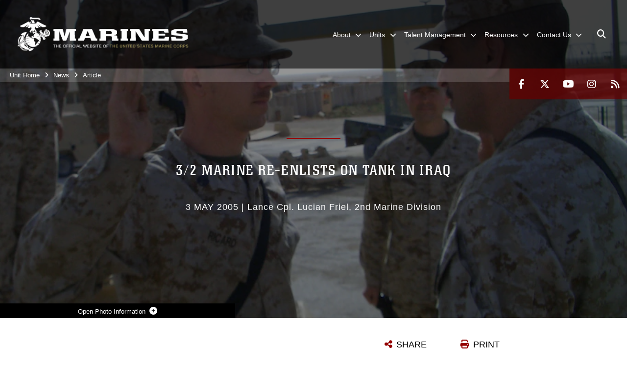

--- FILE ---
content_type: text/html; charset=utf-8
request_url: https://www.2ndmardiv.marines.mil/News/Article/Article/514648/32-marine-re-enlists-on-tank-in-iraq/
body_size: 14616
content:
<!DOCTYPE html>
<html  lang="en-US">
<head id="Head"><meta content="text/html; charset=UTF-8" http-equiv="Content-Type" />
<meta name="REVISIT-AFTER" content="1 DAYS" />
<meta name="RATING" content="GENERAL" />
<meta name="RESOURCE-TYPE" content="DOCUMENT" />
<meta content="text/javascript" http-equiv="Content-Script-Type" />
<meta content="text/css" http-equiv="Content-Style-Type" />
<title>
	3/2 Marine re-enlists on tank in Iraq > 2nd Marine Division > Article
</title><meta id="MetaDescription" name="description" content="&quot;When a Marine reenlists, your officers are pretty lenient when it comes to where you want to have the ceremony,&quot; explained SSgt. Benjamin Ricard, the battalion training chief for 3rd Battalion, 2d Marine Regiment.The Cartersville, Ga., native reenlisted, " /><meta id="MetaRobots" name="robots" content="INDEX, FOLLOW" /><link href="/Resources/Shared/stylesheets/dnndefault/7.0.0/default.css?cdv=2991" type="text/css" rel="stylesheet"/><link href="/DesktopModules/ArticleCSViewArticle/module.css?cdv=2991" type="text/css" rel="stylesheet"/><link href="/Desktopmodules/SharedLibrary/ValidatedPlugins/slick-carousel/slick/slick.css?cdv=2991" type="text/css" rel="stylesheet"/><link href="/Portals/_default/skins/marinestheme/skin.css?cdv=2991" type="text/css" rel="stylesheet"/><link href="/Portals/47/portal.css?cdv=2991" type="text/css" rel="stylesheet"/><link href="/Desktopmodules/SharedLibrary/Plugins/Skin/SkipNav/css/skipnav.css?cdv=2991" type="text/css" rel="stylesheet"/><link href="/DesktopModules/SharedLibrary/ValidatedPlugins/aos/aos.css?cdv=2991" type="text/css" rel="stylesheet"/><link href="/Desktopmodules/SharedLibrary/Plugins/carouFredSel/base.css?cdv=2991" type="text/css" rel="stylesheet"/><link href="/Desktopmodules/SharedLibrary/Plugins/MediaElement4.2.9/mediaelementplayer.css?cdv=2991" type="text/css" rel="stylesheet"/><link href="/Desktopmodules/SharedLibrary/Plugins/ColorBox/colorbox.css?cdv=2991" type="text/css" rel="stylesheet"/><link href="/Desktopmodules/SharedLibrary/Plugins/slimbox/slimbox2.css?cdv=2991" type="text/css" rel="stylesheet"/><link href="/desktopmodules/ArticleCS/styles/MarinesMIL3/style.css?cdv=2991" type="text/css" rel="stylesheet"/><link href="/Desktopmodules/SharedLibrary/ValidatedPlugins/font-awesome6/css/all.min.css?cdv=2991" type="text/css" rel="stylesheet"/><link href="/Desktopmodules/SharedLibrary/ValidatedPlugins/font-awesome6/css/v4-shims.min.css?cdv=2991" type="text/css" rel="stylesheet"/><script src="/Resources/libraries/jQuery/03_07_01/jquery.js?cdv=2991" type="text/javascript"></script><script src="/Resources/libraries/jQuery-Migrate/03_04_01/jquery-migrate.js?cdv=2991" type="text/javascript"></script><script src="/Resources/libraries/jQuery-UI/01_13_03/jquery-ui.min.js?cdv=2991" type="text/javascript"></script><meta name='host' content='DMA Public Web' /><meta name='contact' content='dma.WebSD@mail.mil' /><script  src="/Desktopmodules/SharedLibrary/Plugins/GoogleAnalytics/Universal-Federated-Analytics-8.7.js?agency=DOD&subagency=USMC&sitetopic=dma.web&dclink=true"  id="_fed_an_ua_tag" ></script><meta name='twitter:card' content='summary_large_image' /><meta name='twitter:title' content='3/2&#32;Marine&#32;re-enlists&#32;on&#32;tank&#32;in&#32;Iraq' /><meta name='twitter:description' content='&quot;When&#32;a&#32;Marine&#32;reenlists,&#32;your&#32;officers&#32;are&#32;pretty&#32;lenient&#32;when&#32;it&#32;comes&#32;to&#32;where&#32;you&#32;want&#32;to&#32;have&#32;the&#32;ceremony,&quot;&#32;explained&#32;SSgt.&#32;Benjamin&#32;Ricard,&#32;the&#32;battalion&#32;training&#32;chief&#32;for&#32;3rd&#32;Battalion,&#32;2d' /><meta name='twitter:image' content='https://media.defense.gov/2009/Dec/04/141958/1140/641/0/050312-m-4224f-003.jpg' /><meta name='twitter:site' content='@2dMarDiv' /><meta name='twitter:creator' content='@2dMarDiv' /><meta property='og:site_name' content='2nd&#32;Marine&#32;Division' /><meta property='og:type' content='article' /><meta property='og:title' content='3/2&#32;Marine&#32;re-enlists&#32;on&#32;tank&#32;in&#32;Iraq' /><meta property='og:description' content='&quot;When&#32;a&#32;Marine&#32;reenlists,&#32;your&#32;officers&#32;are&#32;pretty&#32;lenient&#32;when&#32;it&#32;comes&#32;to&#32;where&#32;you&#32;want&#32;to&#32;have&#32;the&#32;ceremony,&quot;&#32;explained&#32;SSgt.&#32;Benjamin&#32;Ricard,&#32;the&#32;battalion&#32;training&#32;chief&#32;for&#32;3rd&#32;Battalion,&#32;2d' /><meta property='og:image' content='https://media.defense.gov/2009/Dec/04/141958/1140/641/0/050312-m-4224f-003.jpg' /><meta property='og:url' content='https://www.2ndmardiv.marines.mil/News/Article/Article/514648/32-marine-re-enlists-on-tank-in-iraq/' /><meta name="viewport" content="width=device-width, initial-scale=1, shrink-to-fit=no" /><meta name="viewport" content="width=device-width, initial-scale=1, shrink-to-fit=no" /><meta name="viewport" content="width=device-width, initial-scale=1, shrink-to-fit=no" /></head>
<body id="Body">

    <form method="post" action="/News/Article/Article/514648/32-marine-re-enlists-on-tank-in-iraq/" id="Form" enctype="multipart/form-data">
<div class="aspNetHidden">
<input type="hidden" name="__EVENTTARGET" id="__EVENTTARGET" value="" />
<input type="hidden" name="__EVENTARGUMENT" id="__EVENTARGUMENT" value="" />
<input type="hidden" name="__VIEWSTATE" id="__VIEWSTATE" value="P6KM0BK0GIecb/X5UY29x1gxWDZMP9mipbAU55znLnVasQMNnuMOGFUnp18p3Srs4CLZ9yxqdISVLHAw1bb3h+euY0rxRWqBpLcbWrbYjzknbIKfAdDxa08G29YVNq0WeNKHcCEUxg+t3wxWvOy8efIcisLkuz/gl+F5EaJmjJ6flFXTR5GZcbUrJ7PPp+fLkhSNDMhHY/IEOHi8Un1kpIFTUJAIQZ13QBzJGMlZC5NMNxOFg0SXe97GwWMEs0QdZ8lGss7v6YSqGhtnf8P4Z/3fXkPGJb3fHZsf7XLM2PfpgOkHCnbSDC0N8qZqzpYsNVmhoIeBm25iYK6BLwvbHbFi/ZzaE5qNojYIze/gKwvt5zqB88YUipYPncBorqQCdWM6MXdijLfGxtcq5lpCvbY0QgZSVl3WnLUtFl5XaFTq3i0nVwI7/e40m/1TasBBcy+soRd34SF5C/H8UJS/ZeHtru5AowyYmiMub0JjjL+r29xN2bjUFIIpasTy1J+EAKd6+sl/QS+oYU5q8eEwQ4gERdvZBKNbDdEFYwpInv1gLz9y8Ovc1miEPJGbnLO5ZiGHYlbwWHVYy3c4UN8/mYXSZhkcfQHAHUSnRKX9vEqM7FGxANLyLDaNCas7ngfzXm8lPtEXe/2od9kBOpYkakAHFDEI1AhYB+2EDYhcDIgGfm3sWAIaP8TmS9SP8mmtM8NAuw4rXjwxmmH7bJj9v1qalrgqr+HTc/X6Be4CZ+iohGb/LRBwQqjyTW519qh816zndgvj5l2XeA/2f4x3qiXO/MB8GE6abZZR+xjZIrOzZtvZ6aM3PWYTFIFMfqpcb8Wzg99dFGor5jV4EdOY+N52BAnSMvi2x05dbppGY/BodwDeS3eVSr01s1tZMEimfZcw4tavzhJM/[base64]/L9V2Snabf8f3VOX2SNkP3ioQLyNCVrPOig+MAceru3Q9FJ9AmD5B4TE4UPF/ftfB/bYUEWvJP89IgiTARNNd6JMbL6j38pnoL+ub8o7GZp4JrhTf2MPYQhVmlLa/rc9u2eUYva/1GCLz41K70rFTB/rCSv81oMk4ICxMv1QllgTmr04AqjIT0pbog2ZYVXmmD90rvOmauioNrECXIu8+DUrr8gH9Jj5GdatgBTmui/O+TY2V4pQhG+Lq/LrEzQZT9AcSLZ3XHH26UiJ39whktCYsUGZe/EKKw/KZG1xBknvOdW3/lbCHfpwj4ZzLTgmoatOEtr67BJf1HZwWWIW8fXHCiPQYfJa2Hadr0DLQ9Ia8wx3YCIHD4UCJdk8zKJVdC4kz0P5wiM9M/CQ/R8AWY7/ARFA75ePI4PTFSsB9WDw7BEuIOo8oNdZQ+zHevd3z0it+h3q75t41N7tu6jtXSAbdzeF0V6f4ZnpE+6mbK1hHss/xufzYCZWUjTBs0uoY/aaZlMmUitRDaU/MaM6nBPKgkvQxOXUP6jhvRNeZJP61H+yYr8QxLHau6iCZWPcGsDHQrdmvGITk1Extn/WCb+3UZCQgaW8eoFFdysv6Fg3PYz9sOLOS9byuW7e+ngP5P9oj2V0YfZA0woYDt7Y8l2GN0aklPIxmjQj5lYeMGLm5vX71A622cj7SH+iW4iSzu6wzvJ4/gbEEterpyq5jLBfdfpPageTxRFtwPydi2UYfd1FLd/cFQZqowX57wddoilwP6LyDsDQ4DwC0k3rJF5OubNIzIZmYuSkRmtdauKsHubzokVN4kq7sPcmTGSq+Je4DwqhCweLjIOQ5/rhuKNDJMtfAZ5W19P2mMMV+mbfEPJSrMYwM70L2hj1niaqKr9ThhOTd04VdjSckk7DipMKI01ihYvLPca7C5sYfXygUgw3KwG8=" />
</div>

<script type="text/javascript">
//<![CDATA[
var theForm = document.forms['Form'];
if (!theForm) {
    theForm = document.Form;
}
function __doPostBack(eventTarget, eventArgument) {
    if (!theForm.onsubmit || (theForm.onsubmit() != false)) {
        theForm.__EVENTTARGET.value = eventTarget;
        theForm.__EVENTARGUMENT.value = eventArgument;
        theForm.submit();
    }
}
//]]>
</script>


<script src="/WebResource.axd?d=pynGkmcFUV3N8bfprbQS0jFfvdz-DA10GMlw9OUhsCgxZnctJegKa6BYomQ1&amp;t=638901627720898773" type="text/javascript"></script>


<script src="/ScriptResource.axd?d=NJmAwtEo3IpK2g7JTRSMmik34PbOy56rKmpCCY9c0IuBlnEbhhFae_kQJWt66DuEhw-Osce7G501JTW9OGWRnd0EbuOkbrWsRmtU11Nj_i0XQ9cGNYMzzkFB5birW0a-1aK-ZA2&amp;t=32e5dfca" type="text/javascript"></script>
<script src="/ScriptResource.axd?d=dwY9oWetJoJFOsZ7uv-AD6rnnw1gg45X0YCH7_dWw6-26XQltO1_5azbICY-_tq-M6RY9HEg67V8XgtLpPVUPl1Dn9p5QdJTkPAHetpXAJ7lKjHpBkd_x3tMAx_TdJCVFvjTnBv-7vOJGyRf0&amp;t=32e5dfca" type="text/javascript"></script>
<div class="aspNetHidden">

	<input type="hidden" name="__VIEWSTATEGENERATOR" id="__VIEWSTATEGENERATOR" value="CA0B0334" />
	<input type="hidden" name="__VIEWSTATEENCRYPTED" id="__VIEWSTATEENCRYPTED" value="" />
	<input type="hidden" name="__EVENTVALIDATION" id="__EVENTVALIDATION" value="NfsTl1cIy6FEoE4zkmYnA4Phmx8yfC2u66NH949gXX2Uk0BR45dgg2k0Z14YOSrG0k2meJMXXXhfnuAavvPBDbc3LG6bvKNf5ZNOVN3DBUT83mBv" />
</div><script src="/Desktopmodules/SharedLibrary/Plugins/MediaElement4.2.9/mediaelement-and-player.js?cdv=2991" type="text/javascript"></script><script src="/Desktopmodules/SharedLibrary/ValidatedPlugins/slick-carousel/slick/slick.min.js?cdv=2991" type="text/javascript"></script><script src="/js/dnn.js?cdv=2991" type="text/javascript"></script><script src="/js/dnn.modalpopup.js?cdv=2991" type="text/javascript"></script><script src="/Portals/_default/skins/marinestheme/Resources/js/skin.build.js?cdv=2991" type="text/javascript"></script><script src="/js/dnncore.js?cdv=2991" type="text/javascript"></script><script src="/Desktopmodules/SharedLibrary/Plugins/Mobile-Detect/mobile-detect.min.js?cdv=2991" type="text/javascript"></script><script src="/DesktopModules/SharedLibrary/ValidatedPlugins/aos/aos.js?cdv=2991" type="text/javascript"></script><script src="/DesktopModules/ArticleCS/Resources/ArticleCS/js/ArticleCS.js?cdv=2991" type="text/javascript"></script><script src="/Desktopmodules/SharedLibrary/Plugins/carouFredSel/jquery.carouFredSel-6.2.1.js?cdv=2991" type="text/javascript"></script><script src="/Desktopmodules/SharedLibrary/Plugins/DVIDSAnalytics/DVIDSVideoAnalytics.min.js?cdv=2991" type="text/javascript"></script><script src="/Desktopmodules/SharedLibrary/Plugins/DVIDSAnalytics/analyticsParamsForDVIDSAnalyticsAPI.js?cdv=2991" type="text/javascript"></script><script src="/Desktopmodules/SharedLibrary/Plugins/TouchSwipe/jquery.touchSwipe.min.js?cdv=2991" type="text/javascript"></script><script src="/Desktopmodules/SharedLibrary/Plugins/ColorBox/jquery.colorbox.js?cdv=2991" type="text/javascript"></script><script src="/Desktopmodules/SharedLibrary/Plugins/slimbox/slimbox2.js?cdv=2991" type="text/javascript"></script><script src="/Desktopmodules/SharedLibrary/Plugins/BodyScrollLock/bodyScrollLock.js?cdv=2991" type="text/javascript"></script><script src="/DesktopModules/SharedLibrary/Plugins/jquery-inview/jquery.inview.min.js?cdv=2991" type="text/javascript"></script><script src="/js/dnn.servicesframework.js?cdv=2991" type="text/javascript"></script><script src="/Desktopmodules/SharedLibrary/Plugins/Skin/js/common.js?cdv=2991" type="text/javascript"></script>
<script type="text/javascript">
//<![CDATA[
Sys.WebForms.PageRequestManager._initialize('ScriptManager', 'Form', ['tdnn$ctr140688$ViewArticle$UpdatePanel1','dnn_ctr140688_ViewArticle_UpdatePanel1'], [], [], 90, '');
//]]>
</script>

        
        
        
<script type="text/javascript">
$('#personaBar-iframe').load(function() {$('#personaBar-iframe').contents().find("head").append($("<style type='text/css'>.personabar .personabarLogo {}</style>")); });
</script>

<script type="text/javascript">

jQuery(document).ready(function() {
initializeSkin();
});

</script>

<script type="text/javascript">
var skinvars = {"SiteName":"2nd Marine Division","SiteShortName":"2d MarDiv","SiteSubTitle":"","aid":"2dmardiv","IsSecureConnection":true,"IsBackEnd":false,"DisableShrink":false,"IsAuthenticated":false,"SearchDomain":"search.usa.gov","SiteUrl":"https://www.2ndmardiv.marines.mil/","LastLogin":null,"IsLastLoginFail":false,"IncludePiwik":false,"PiwikSiteID":-1,"SocialLinks":{"Facebook":{"Url":"https://www.facebook.com/2dMarDiv","Window":"_blank","Relationship":"noopener"},"Twitter":{"Url":"https://twitter.com/2dMarDiv","Window":"_blank","Relationship":"noopener"},"YouTube":{"Url":"https://m.youtube.com/channel/UCi2X_OglZaPgwXiwiaZIjwQ","Window":"_blank","Relationship":"noopener"},"Flickr":{"Url":"","Window":"","Relationship":""},"Pintrest":{"Url":"","Window":"","Relationship":""},"Instagram":{"Url":"https://www.instagram.com/2dmardiv/?hl=en","Window":"_blank","Relationship":"noopener"},"Blog":{"Url":"","Window":"","Relationship":null},"RSS":{"Url":"/DesktopModules/DigArticle/RSS.ashx?portalid=47\u0026moduleid=5894","Window":"_blank","Relationship":"noopener"},"Podcast":{"Url":"","Window":"","Relationship":null},"Email":{"Url":"","Window":"","Relationship":null},"LinkedIn":{"Url":"","Window":"","Relationship":""},"Snapchat":{"Url":"","Window":"","Relationship":""}},"SiteLinks":null,"LogoffTimeout":10500000,"SiteAltLogoText":""};
</script>
<script type="application/ld+json">{"@context":"http://schema.org","@type":"Organization","logo":"https://www.2ndmardiv.marines.mil/Portals/47/mdmlogo.png?ver=dK7B3US_pPuo71OVIcJJZg%3d%3d","name":"2nd Marine Division","url":"https://www.2ndmardiv.marines.mil/","sameAs":["https://www.facebook.com/2dMarDiv","https://twitter.com/2dMarDiv","https://www.instagram.com/2dmardiv/?hl=en","https://m.youtube.com/channel/UCi2X_OglZaPgwXiwiaZIjwQ"]}</script>

<!-- MobileNav -->


<div class="mobile-nav" id="mobile-nav">
  <div class="content">
    <div class="container-fluid">
      <header class="row">
        <h3 class="col-10">Marines</h3>
        <div class="col-2"><button class="close" id="close-mobile-nav" aria-label="Close mobile navigation menu"></button></div>
      </header>
      <div class="row">
        <div class="container-fluid no-gutters nopad">
          <div class="row no-gutters nopad">
            <div class="offset-1 col-10 mobile-nav-pos">
              

<!-- ./ helper -->

        <ul>
                        <li class="">
                            <a data-toggle="submenu" aria-haspopup="true" aria-expanded="false" aria-disabled="true" class="disabled">
                                <span>About</span>
                            </a>
                                    <ul>
                        <li><a href="https://www.2ndmardiv.marines.mil/About/History/">History</a></li>
                        <li><a href="https://www.2ndmardiv.marines.mil/About/Lineage/">Lineage</a></li>
                        <li><a href="https://www.2ndmardiv.marines.mil/Leaders/">Leaders</a></li>
        </ul>

                        </li>
                        <li class="">
                            <a data-toggle="submenu" aria-haspopup="true" aria-expanded="false" aria-disabled="true" class="disabled">
                                <span>Units</span>
                            </a>
                                    <ul>
                        <li>
                            <a href="https://www.2ndmardiv.marines.mil/Units/Headquarters-BN/" data-toggle="submenu" aria-haspopup="true" aria-expanded="false">Headquarters BN</a>
                                    <ul>
                        <li><a href="https://www.2ndmardiv.marines.mil/Units/Headquarters-BN/Equal-Opportunity/">Equal Opportunity</a></li>
                        <li><a href="https://www.music.marines.mil/2ndmardiv">Band</a></li>
                        <li><a href="https://www.2ndmardiv.marines.mil/Units/Headquarters-BN/Chaplain/">Chaplain</a></li>
                        <li><a href="https://www.2ndmardiv.marines.mil/Units/Headquarters-BN/Families/">Families</a></li>
                        <li><a href="https://www.2ndmardiv.marines.mil/Units/Headquarters-BN/Contact/">Contact</a></li>
        </ul>

                        </li>
                        <li><a href="https://www.2ndmardiv.marines.mil/Units/2d-Assault-Amphibian-BN/">2d Assault Amphibian BN</a></li>
                        <li>
                            <a href="https://www.2ndmardiv.marines.mil/Units/2D-Light-Armored-Reconnaissance-BN/" data-toggle="submenu" aria-haspopup="true" aria-expanded="false">2D Light Armored Reconnaissance BN</a>
                                    <ul>
                        <li><a href="https://www.2ndmardiv.marines.mil/Units/2D-Light-Armored-Reconnaissance-BN/History/">History</a></li>
                        <li><a href="https://www.2ndmardiv.marines.mil/Units/2D-Light-Armored-Reconnaissance-BN/Honors-and-Lineage/">Honors and Lineage</a></li>
                        <li><a href="https://www.2ndmardiv.marines.mil/Units/2D-Light-Armored-Reconnaissance-BN/For-the-Families/">For the Families</a></li>
                        <li><a href="https://www.2ndmardiv.marines.mil/Units/2D-Light-Armored-Reconnaissance-BN/Equal-Opportunity/">Equal Opportunity</a></li>
        </ul>

                        </li>
                        <li>
                            <a href="https://www.2ndmardiv.marines.mil/Units/2d-Combat-Engineer-BN/" data-toggle="submenu" aria-haspopup="true" aria-expanded="false">2d Combat Engineer BN</a>
                                    <ul>
                        <li><a href="https://www.2ndmardiv.marines.mil/Units/2d-Combat-Engineer-BN/Philosophy/">Philosophy</a></li>
                        <li><a href="https://www.2ndmardiv.marines.mil/Units/2d-Combat-Engineer-BN/History/">History</a></li>
                        <li><a href="https://www.2ndmardiv.marines.mil/Units/2d-Combat-Engineer-BN/Family-Readiness/">Family Readiness</a></li>
                        <li><a href="https://www.2ndmardiv.marines.mil/Units/2d-Combat-Engineer-BN/In-Memoriam/">In Memoriam</a></li>
        </ul>

                        </li>
                        <li>
                            <a href="https://www.2ndmardiv.marines.mil/Units/2nd-Reconnaissance-BN/" data-toggle="submenu" aria-haspopup="true" aria-expanded="false">2d Reconnaissance BN</a>
                                    <ul>
                        <li><a href="https://www.2ndmardiv.marines.mil/Units/2d-Reconnaissance-BN/Philosophy/">Philosophy</a></li>
                        <li><a href="https://www.2ndmardiv.marines.mil/Units/2d-Reconnaissance-BN/History/">History</a></li>
                        <li><a href="https://www.2ndmardiv.marines.mil/Units/2d-Reconnaissance-BN/Family-Readiness/">Family Readiness</a></li>
                        <li><a href="https://www.2ndmardiv.marines.mil/Units/2d-Reconnaissance-BN/Chaplain/">Chaplain</a></li>
                        <li><a href="https://www.2ndmardiv.marines.mil/Units/2d-Reconnaissance-BN/Alpha-Company/">Alpha Company</a></li>
                        <li><a href="https://www.2ndmardiv.marines.mil/Units/2d-Reconnaissance-BN/Bravo-Company/">Bravo Company</a></li>
                        <li><a href="https://www.2ndmardiv.marines.mil/Units/2d-Reconnaissance-BN/Charlie-Company/">Charlie Company</a></li>
                        <li><a href="https://www.2ndmardiv.marines.mil/Units/2d-Reconnaissance-BN/Force-Recon-Company/">Force Recon Company</a></li>
                        <li><a href="https://www.2ndmardiv.marines.mil/Units/2d-Reconnaissance-BN/H-and-S-Company/">H and S Company</a></li>
        </ul>

                        </li>
                        <li><a href="http://www.2ndmarines.marines.mil/">2d Marine Regiment</a></li>
                        <li><a href="http://www.6thmarines.marines.mil/">6th Marine Regiment</a></li>
                        <li><a href="http://www.10thmarines.marines.mil">10th Marine Regiment</a></li>
        </ul>

                        </li>
                        <li class="">
                            <a data-toggle="submenu" href="https://www.2ndmardiv.marines.mil/Talent-Management/" aria-haspopup="true" aria-expanded="false">
                                <span>Talent Management</span>
                            </a>
                                    <ul>
                        <li><a href="https://www.manpower.usmc.mil/wordpress/?active_marine=active-marines-home/manpower-management-division/mmoa">Officer Assignments (MMOA)</a></li>
                        <li><a href="https://www.manpower.usmc.mil/wordpress/?active_marine=active-marines-home/manpower-management-division/enlisted-assignments-mmea">Enlisted Assignments (MMEA)</a></li>
                        <li><a href="https://www.2ndmardiv.marines.mil/Talent-Management/Career-Planner/">Career Planner</a></li>
                        <li><a href="https://www.2ndmardiv.marines.mil/Talent-Management/Recon-Lateral-Move/">Recon Lateral Move</a></li>
                        <li><a href="https://www.intelligence.marines.mil/Careers/PMOS/0211/">CI/HUMINT Lateral Move</a></li>
        </ul>

                        </li>
                        <li class="">
                            <a data-toggle="submenu" aria-haspopup="true" aria-expanded="false" aria-disabled="true" class="disabled">
                                <span>Resources</span>
                            </a>
                                    <ul>
                        <li><a href="https://www.2ndmardiv.marines.mil/Resources/Inspector-General/">Inspector General</a></li>
                        <li><a href="https://www.2ndmardiv.marines.mil/Resources/Equal-Opportunity/">Equal Opportunity</a></li>
                        <li><a href="https://www.2ndmardiv.marines.mil/Resources/Sexual-Assault-Prevention-Response/">Sexual Assault Prevention &amp; Response</a></li>
                        <li>
                            <a data-toggle="submenu" aria-haspopup="true" aria-expanded="false" class="disabled">Helpful Links</a>
                                    <ul>
                        <li><a href="https://portal.apps.mil/">Office 365 (Restricted Access)</a></li>
                        <li><a href="https://usmc.sharepoint-mil.us/sites/2MarDiv">SharePoint (Restricted Access)</a></li>
                        <li><a href="https://www.defensetravel.osd.mil/">Defense Travel System (Restricted Access)</a></li>
                        <li><a href="https://mol.tfs.usmc.mil/">Marine OnLine (Restricted Access)</a></li>
                        <li><a href="https://www.marinenet.usmc.mil/MarineNet/Home.aspx">MarineNet (Restricted Access)</a></li>
                        <li><a href="https://www.cool.osd.mil/usmc/index.html">Marine Corps COOL</a></li>
                        <li><a href="https://skillbridge.osd.mil/">Skillbridge Program</a></li>
                        <li><a href="https://mypay.dfas.mil/">MyPay</a></li>
        </ul>

                        </li>
                        <li><a href="https://www.2ndmardiv.marines.mil/Resources/Spiritual-Readiness/">Spiritual Readiness</a></li>
                        <li><a href="https://www.2ndmardiv.marines.mil/Resources/Personally-Owned-Firearms/">Personally Owned Firearms</a></li>
                        <li>
                            <a href="https://www.ready.marines.mil/Stay-Informed/Natural-Hazards/Hurricane-and-Typhoon/" data-toggle="submenu" aria-haspopup="true" aria-expanded="false">Hurricane Preparation</a>
                                    <ul>
                        <li><a href="https://www.ready.marines.mil/Stay-Informed/Emergency-Actions/Evacuations/">Evacuation Information</a></li>
                        <li><a href="https://www.ready.marines.mil/Build-a-Kit/Emergency-Kits/">Emergency Kit</a></li>
                        <li><a href="https://www.nhc.noaa.gov/">Active Weather Updates</a></li>
                        <li><a href="https://www.2ndmardiv.marines.mil/Resources/Hurricane-Preparation/Entitlements/">Entitlements</a></li>
        </ul>

                        </li>
                        <li><a href="https://usmcmax.usmc.mil/qsrmax">Barracks Maintenance Requests</a></li>
        </ul>

                        </li>
                        <li class="">
                            <a data-toggle="submenu" href="https://www.2ndmardiv.marines.mil/Contact-Us/" aria-haspopup="true" aria-expanded="false">
                                <span>Contact Us</span>
                            </a>
                                    <ul>
                        <li><a href="https://www.2ndmardiv.marines.mil/Contact-Us/">Contact Information</a></li>
                        <li>
                            <a data-toggle="submenu" aria-haspopup="true" aria-expanded="false" class="disabled">COMMSTRAT</a>
                                    <ul>
                        <li><a href="https://www.2ndmardiv.marines.mil/News/">News</a></li>
                        <li><a href="https://www.2ndmardiv.marines.mil/Photos/">Photos</a></li>
                        <li><a href="https://www.2ndmardiv.marines.mil/News/Press-Releases/">Press Releases</a></li>
        </ul>

                        </li>
                        <li><a href="https://www.2ndmardiv.marines.mil/Contact-Us/Media-Query-Form/">Media Query Form</a></li>
                        <li><a href="https://www.marines.com/">Become a Marine</a></li>
                        <li><a href="https://www.2ndmardiv.marines.mil/Contact-Us/2d-Marine-Division-Shoutout/">2d Marine Division Shoutout</a></li>
        </ul>

                        </li>
        </ul>
<!-- ./ node count -->


            </div>
          </div>
        </div>
      </div>
      <div class="mobile-search row">
        <div class="container-fluid">
          <div class="row">
            <div class="offset-1 col-9"><input type="text" placeholder="S e a r c h" aria-label="Search" id="MobileTxtSearch"></div>
            <div class="search col-2"><button id="MobileSearchButton" aria-label="Search"><i class="fas fa-search"></i></button></div>
          </div>
        </div>
      </div>
      <div class="row">
        <div class="offset-1 col-11 social-links-loader"></div>
      </div>
    </div>
  </div>
</div>
<script>
$(document).ready(function(){
  $('#MobileTxtSearch').keyup(function (e) {
    if (e.keyCode === 13) {
      doSearch($('#MobileTxtSearch').val());

      e.preventDefault();
      return false;
    }
  });

  $("#MobileSearchButton").click(function(e) {
    doSearch($('#MobileTxtSearch').val());

    e.preventDefault();
    return false;
  });
});

function doSearch(val) {
  //grab the text, strip out # and &
  var searchtxt = encodeURI(val.trim().replace(/#|&/g, ""));
  if(searchtxt){
    //redirect to /Home/Search
    window.location.assign("/SearchResults?tag=" + DOMPurify.sanitize(searchtxt));
  }
}
</script>



<!-- UserBar -->


<div class="site-wrapper">
  <div class="page-wrapper">
    <!-- Header -->
    <div id="skip-link-holder"><a id="skip-link" href="#skip-target">Skip to main content (Press Enter).</a></div>
    

<header class="navbar">
    <!-- NavBar -->
    

<div class="wrapper">
    <!-- Logo -->
    <a id="dnn_MainHeader_NavBar_LOGO1_hypLogo" title="2nd Marine Division" aria-label="2nd Marine Division" href="https://www.2ndmardiv.marines.mil/"><img id="dnn_MainHeader_NavBar_LOGO1_imgLogo" class="logo" src="/Portals/47/mdmlogo.png?ver=dK7B3US_pPuo71OVIcJJZg%3d%3d" alt="2nd Marine Division" /></a>
    <!-- ./Logo -->

    <!-- Nav -->
    <nav id="dnnbootsterNav" class="main-nav">
        <button type="button" id="open-mobile-nav" aria-label="Open mobile navigation" aria-expanded="false"><i class="fa fa-bars"></i></button>
        

<!-- ./ helper -->

<ul>
 <!-- ./ item cannot be disabled to work with smartmenus for accessibility -->
                <li class="">
                    <a data-toggle="submenu" href="javascript:void(0)" aria-haspopup="true" aria-expanded="false">
                        <span>About</span>
                    </a>
                            <ul>
                            <li><a href="https://www.2ndmardiv.marines.mil/About/History/">History</a></li>
                            <li><a href="https://www.2ndmardiv.marines.mil/About/Lineage/">Lineage</a></li>
                            <li><a href="https://www.2ndmardiv.marines.mil/Leaders/">Leaders</a></li>
        </ul>

                </li>
 <!-- ./ item cannot be disabled to work with smartmenus for accessibility -->
                <li class="">
                    <a data-toggle="submenu" href="javascript:void(0)" aria-haspopup="true" aria-expanded="false">
                        <span>Units</span>
                    </a>
                            <ul>
                            <li>
                                <a href="https://www.2ndmardiv.marines.mil/Units/Headquarters-BN/" data-toggle="submenu" aria-haspopup="true" aria-expanded="false">Headquarters BN</a>
                                        <ul>
                            <li><a href="https://www.2ndmardiv.marines.mil/Units/Headquarters-BN/Equal-Opportunity/">Equal Opportunity</a></li>
                            <li><a href="https://www.music.marines.mil/2ndmardiv" target="_blank" rel="noopener noreferrer">Band</a></li>
                            <li><a href="https://www.2ndmardiv.marines.mil/Units/Headquarters-BN/Chaplain/">Chaplain</a></li>
                            <li><a href="https://www.2ndmardiv.marines.mil/Units/Headquarters-BN/Families/">Families</a></li>
                            <li><a href="https://www.2ndmardiv.marines.mil/Units/Headquarters-BN/Contact/">Contact</a></li>
        </ul>

                            </li>
                            <li><a href="https://www.2ndmardiv.marines.mil/Units/2d-Assault-Amphibian-BN/">2d Assault Amphibian BN</a></li>
                            <li>
                                <a href="https://www.2ndmardiv.marines.mil/Units/2D-Light-Armored-Reconnaissance-BN/" data-toggle="submenu" aria-haspopup="true" aria-expanded="false">2D Light Armored Reconnaissance BN</a>
                                        <ul>
                            <li><a href="https://www.2ndmardiv.marines.mil/Units/2D-Light-Armored-Reconnaissance-BN/History/">History</a></li>
                            <li><a href="https://www.2ndmardiv.marines.mil/Units/2D-Light-Armored-Reconnaissance-BN/Honors-and-Lineage/">Honors and Lineage</a></li>
                            <li><a href="https://www.2ndmardiv.marines.mil/Units/2D-Light-Armored-Reconnaissance-BN/For-the-Families/">For the Families</a></li>
                            <li><a href="https://www.2ndmardiv.marines.mil/Units/2D-Light-Armored-Reconnaissance-BN/Equal-Opportunity/">Equal Opportunity</a></li>
        </ul>

                            </li>
                            <li>
                                <a href="https://www.2ndmardiv.marines.mil/Units/2d-Combat-Engineer-BN/" data-toggle="submenu" aria-haspopup="true" aria-expanded="false">2d Combat Engineer BN</a>
                                        <ul>
                            <li><a href="https://www.2ndmardiv.marines.mil/Units/2d-Combat-Engineer-BN/Philosophy/">Philosophy</a></li>
                            <li><a href="https://www.2ndmardiv.marines.mil/Units/2d-Combat-Engineer-BN/History/">History</a></li>
                            <li><a href="https://www.2ndmardiv.marines.mil/Units/2d-Combat-Engineer-BN/Family-Readiness/">Family Readiness</a></li>
                            <li><a href="https://www.2ndmardiv.marines.mil/Units/2d-Combat-Engineer-BN/In-Memoriam/">In Memoriam</a></li>
        </ul>

                            </li>
                            <li>
                                <a href="https://www.2ndmardiv.marines.mil/Units/2nd-Reconnaissance-BN/" data-toggle="submenu" aria-haspopup="true" aria-expanded="false">2d Reconnaissance BN</a>
                                        <ul>
                            <li><a href="https://www.2ndmardiv.marines.mil/Units/2d-Reconnaissance-BN/Philosophy/">Philosophy</a></li>
                            <li><a href="https://www.2ndmardiv.marines.mil/Units/2d-Reconnaissance-BN/History/">History</a></li>
                            <li><a href="https://www.2ndmardiv.marines.mil/Units/2d-Reconnaissance-BN/Family-Readiness/">Family Readiness</a></li>
                            <li><a href="https://www.2ndmardiv.marines.mil/Units/2d-Reconnaissance-BN/Chaplain/">Chaplain</a></li>
                            <li><a href="https://www.2ndmardiv.marines.mil/Units/2d-Reconnaissance-BN/Alpha-Company/">Alpha Company</a></li>
                            <li><a href="https://www.2ndmardiv.marines.mil/Units/2d-Reconnaissance-BN/Bravo-Company/">Bravo Company</a></li>
                            <li><a href="https://www.2ndmardiv.marines.mil/Units/2d-Reconnaissance-BN/Charlie-Company/">Charlie Company</a></li>
                            <li><a href="https://www.2ndmardiv.marines.mil/Units/2d-Reconnaissance-BN/Force-Recon-Company/">Force Recon Company</a></li>
                            <li><a href="https://www.2ndmardiv.marines.mil/Units/2d-Reconnaissance-BN/H-and-S-Company/">H and S Company</a></li>
        </ul>

                            </li>
                            <li><a href="http://www.2ndmarines.marines.mil/">2d Marine Regiment</a></li>
                            <li><a href="http://www.6thmarines.marines.mil/">6th Marine Regiment</a></li>
                            <li><a href="http://www.10thmarines.marines.mil">10th Marine Regiment</a></li>
        </ul>

                </li>
                    <li class="">
                        <a data-toggle="submenu" href="https://www.2ndmardiv.marines.mil/Talent-Management/" aria-haspopup="true" aria-expanded="false">
                            <span>Talent Management</span>
                        </a>
                                <ul>
                            <li><a href="https://www.manpower.usmc.mil/wordpress/?active_marine=active-marines-home/manpower-management-division/mmoa" target="_blank" rel="noopener noreferrer">Officer Assignments (MMOA)</a></li>
                            <li><a href="https://www.manpower.usmc.mil/wordpress/?active_marine=active-marines-home/manpower-management-division/enlisted-assignments-mmea" target="_blank" rel="noopener noreferrer">Enlisted Assignments (MMEA)</a></li>
                            <li><a href="https://www.2ndmardiv.marines.mil/Talent-Management/Career-Planner/">Career Planner</a></li>
                            <li><a href="https://www.2ndmardiv.marines.mil/Talent-Management/Recon-Lateral-Move/">Recon Lateral Move</a></li>
                            <li><a href="https://www.intelligence.marines.mil/Careers/PMOS/0211/" target="_blank" rel="noopener noreferrer">CI/HUMINT Lateral Move</a></li>
        </ul>

                    </li>
 <!-- ./ item cannot be disabled to work with smartmenus for accessibility -->
                <li class="">
                    <a data-toggle="submenu" href="javascript:void(0)" aria-haspopup="true" aria-expanded="false">
                        <span>Resources</span>
                    </a>
                            <ul>
                            <li><a href="https://www.2ndmardiv.marines.mil/Resources/Inspector-General/">Inspector General</a></li>
                            <li><a href="https://www.2ndmardiv.marines.mil/Resources/Equal-Opportunity/">Equal Opportunity</a></li>
                            <li><a href="https://www.2ndmardiv.marines.mil/Resources/Sexual-Assault-Prevention-Response/">Sexual Assault Prevention &amp; Response</a></li>
                        <li>
                            <a data-toggle="submenu" aria-haspopup="true" aria-expanded="false" href="javascript:void(0)">Helpful Links</a>
                                    <ul>
                            <li><a href="https://portal.apps.mil/" target="_blank" rel="noopener noreferrer">Office 365 (Restricted Access)</a></li>
                            <li><a href="https://usmc.sharepoint-mil.us/sites/2MarDiv" target="_blank" rel="noopener noreferrer">SharePoint (Restricted Access)</a></li>
                            <li><a href="https://www.defensetravel.osd.mil/" target="_blank" rel="noopener noreferrer">Defense Travel System (Restricted Access)</a></li>
                            <li><a href="https://mol.tfs.usmc.mil/" target="_blank" rel="noopener noreferrer">Marine OnLine (Restricted Access)</a></li>
                            <li><a href="https://www.marinenet.usmc.mil/MarineNet/Home.aspx" target="_blank" rel="noopener noreferrer">MarineNet (Restricted Access)</a></li>
                            <li><a href="https://www.cool.osd.mil/usmc/index.html" target="_blank" rel="noopener noreferrer">Marine Corps COOL</a></li>
                            <li><a href="https://skillbridge.osd.mil/" target="_blank" rel="noopener noreferrer">Skillbridge Program</a></li>
                            <li><a href="https://mypay.dfas.mil/" target="_blank" rel="noopener noreferrer">MyPay</a></li>
        </ul>

                        </li>
                            <li><a href="https://www.2ndmardiv.marines.mil/Resources/Spiritual-Readiness/">Spiritual Readiness</a></li>
                            <li><a href="https://www.2ndmardiv.marines.mil/Resources/Personally-Owned-Firearms/">Personally Owned Firearms</a></li>
                            <li>
                                <a href="https://www.ready.marines.mil/Stay-Informed/Natural-Hazards/Hurricane-and-Typhoon/" target="_blank" rel="noopener noreferrer" data-toggle="submenu" aria-haspopup="true" aria-expanded="false">Hurricane Preparation</a>
                                        <ul>
                            <li><a href="https://www.ready.marines.mil/Stay-Informed/Emergency-Actions/Evacuations/" target="_blank" rel="noopener noreferrer">Evacuation Information</a></li>
                            <li><a href="https://www.ready.marines.mil/Build-a-Kit/Emergency-Kits/" target="_blank" rel="noopener noreferrer">Emergency Kit</a></li>
                            <li><a href="https://www.nhc.noaa.gov/" target="_blank" rel="noopener noreferrer">Active Weather Updates</a></li>
                            <li><a href="https://www.2ndmardiv.marines.mil/Resources/Hurricane-Preparation/Entitlements/">Entitlements</a></li>
        </ul>

                            </li>
                            <li><a href="https://usmcmax.usmc.mil/qsrmax" target="_blank" rel="noopener noreferrer">Barracks Maintenance Requests</a></li>
        </ul>

                </li>
                    <li class="">
                        <a data-toggle="submenu" href="https://www.2ndmardiv.marines.mil/Contact-Us/" aria-haspopup="true" aria-expanded="false">
                            <span>Contact Us</span>
                        </a>
                                <ul>
                            <li><a href="https://www.2ndmardiv.marines.mil/Contact-Us/">Contact Information</a></li>
                        <li>
                            <a data-toggle="submenu" aria-haspopup="true" aria-expanded="false" href="javascript:void(0)">COMMSTRAT</a>
                                    <ul>
                            <li><a href="https://www.2ndmardiv.marines.mil/News/">News</a></li>
                            <li><a href="https://www.2ndmardiv.marines.mil/Photos/">Photos</a></li>
                            <li><a href="https://www.2ndmardiv.marines.mil/News/Press-Releases/">Press Releases</a></li>
        </ul>

                        </li>
                            <li><a href="https://www.2ndmardiv.marines.mil/Contact-Us/Media-Query-Form/">Media Query Form</a></li>
                            <li><a href="https://www.marines.com/">Become a Marine</a></li>
                            <li><a href="https://www.2ndmardiv.marines.mil/Contact-Us/2d-Marine-Division-Shoutout/">2d Marine Division Shoutout</a></li>
        </ul>

                    </li>
            <li class="search-icon"><a href="javascript:void(0);" aria-label="Open search pane"><span><i class="fa fa-search"></i></span></a></li>
</ul>
<!-- ./ node count -->


    </nav>
    <!-- ./Nav -->
</div>


    <div class="secondarybar">
        <!-- Breadcrumb -->
        <div class="breadcrumbs">
            <span id="dnn_MainHeader_Breadcrumbs_Breadcrumb_lblBreadCrumb" itemprop="breadcrumb" itemscope="" itemtype="https://schema.org/breadcrumb"><span itemscope itemtype="http://schema.org/BreadcrumbList"><span itemprop="itemListElement" itemscope itemtype="http://schema.org/ListItem"><a href="https://www.2ndmardiv.marines.mil/" class="skin-breadcrumb" itemprop="item" ><span itemprop="name">Unit Home</span></a><meta itemprop="position" content="1" /></span><i class='fa fa-angle-right'></i><span itemprop="itemListElement" itemscope itemtype="http://schema.org/ListItem"><a href="https://www.2ndmardiv.marines.mil/News/" class="skin-breadcrumb" itemprop="item"><span itemprop="name">News</span></a><meta itemprop="position" content="2" /></span><i class='fa fa-angle-right'></i><span itemprop="itemListElement" itemscope itemtype="http://schema.org/ListItem"><a href="https://www.2ndmardiv.marines.mil/News/Article/" class="skin-breadcrumb" itemprop="item"><span itemprop="name">Article</span></a><meta itemprop="position" content="3" /></span></span></span>
        </div>
        <!-- ./Breadcrumb -->

        <!-- Social -->
        <div class="social animate-on-load">
            <!-- Search -->
            

<div class="search">
    <div class="wrapper">
        <input id="marineSearch" type="search" name="search" value="" placeholder="Enter Search..." aria-label="Enter search term" />
        <button aria-label="Close search pane"><i class="fas fa-times"></i></button>
    </div>
</div>

<script>
$('#marineSearch').keydown(function (e) {
        if (e.keyCode == 13) {
        //grab the text, strip out # and &
        var searchtxt = encodeURI($('#marineSearch').val().trim().replace(/#|&/g, ""));
        
        if(searchtxt){
            window.location.assign("/SearchResults?tag=" + DOMPurify.sanitize(searchtxt));
            e.preventDefault();
            return false;
        }
    }
 });
</script>

            <!-- ./Search -->

            <!-- Icons -->
            

<div class="icons social-links-loader"></div>
            <!-- ./Icons -->
        </div>
        <!-- ./Social -->
    </div>
</header>

    <p id="skip-target-holder"><a id="skip-target" name="skip-target" class="skip" tabindex="-1"></a></p>

    <!-- Main -->
    <main class="container-fluid nopad">
      <!-- Banner -->
      <div class="row nopad no-gutters">
        <div id="dnn_BannerPane" class="col-md-12 no-gutters"><div class="DnnModule DnnModule-ArticleCSViewArticle DnnModule-140688"><a name="140688"></a>
<div class="empty-container background-color-transparent">
    <div id="dnn_ctr140688_ContentPane"><!-- Start_Module_140688 --><div id="dnn_ctr140688_ModuleContent" class="DNNModuleContent ModArticleCSViewArticleC">
	<div id="dnn_ctr140688_ViewArticle_UpdatePanel1" class="article-view">
		
        <article id="adetail-news" class="adetail news" itemscope itemtype="http://schema.org/NewsArticle">
    <meta itemprop="datePublished" content="2005-05-03T00:00:00.0000000" />
    <div class="hero magic-parallax-banner" id="adetail-news-hero-banner">
        
        
        <div class="magic-bg original" style="background-image: url(&quot;https://media.defense.gov/2009/Dec/04/141958/1140/641/0/050312-m-4224f-003.jpg&quot;);"></div>
        <div class="overlay"></div>
        <div class="details">
            <header id="detail-news-hero-banner-photo-details-header"><span>Photo Information</span></header>
            <div class="container">
                <div class="row">
                    <div class="col-sm-12">
                        <h2>CAMP AL QAIM, Iraq (March 12, 2005)- Staff Sgt. Benjamin Ricard, the battalion training chief for 3rd Battalion, 2d Marine Regiment reenlists by Gunner Nick Vitale, the battalion gunner, with his fellow Marines behind him. The Cartersville, Ga., native joined the Marine Corps in 1994 because he wanted the Corps to make a man out of him. This is his first deployment to Iraq. Official U.S. Marine Corps photo by Lance Cpl. Lucian Friel (RELEASED)</h2>
                        
                    </div>
                    <div class="w-100"></div>
                    <div class="col-auto"><a class="download-link" href="https://media.defense.gov/2009/Dec/04/141958/-1/-1/0/050312-m-4224f-003.jpg" target="_blank" rel="noopener" download="https://media.defense.gov/2009/Dec/04/141958/-1/-1/0/050312-m-4224f-003.jpg">Download</a></div>
                    <div class="col-auto"><a class="details-link" href="https://www.2ndmardiv.marines.mil/Photos/igphoto/141958/">Details</a></div>
                    <div class="col-auto no-mobile a2a_kit" class="a2a_kit" data-a2a-url="https://www.2ndmardiv.marines.mil/Photos/igphoto/141958/" data-a2a-title="3/2 Marine re-enlists on tank in Iraq">
                        <a class="share-link a2a_dd" id="share-link651980"><i></i>Share</a>
                        <script defer src="https://static.addtoany.com/menu/page.js"></script>
                    </div>
                </div>
            </div>
        </div>
        
        <div class="caption" data-aos="fade-right" data-aos-duration="400" data-aos-easing="ease-in" data-aos-delay="300">
            <div class="container">
                <div class="row">
                    <div class="col-sm-8 offset-sm-2">
                        <div class="accentbar"></div>
                        <h1 class="title">3/2 Marine re-enlists on tank in Iraq</h1>
                        <p>
                            <span class="publishdate"> 3 May 2005</span>&nbsp;|
                            <span class="author">Lance Cpl. Lucian Friel</span><span class="unit">
                                2nd Marine Division
                            </span>
                        </p>
                    </div>
                </div>
            </div>
        </div>
    </div>

    <div class="container" itemprop="articleBody">
        <div class="body-section">
            <div class="task-bar">
                <div class="item"><a class="print-link" href='https://www.2ndmardiv.marines.mil/DesktopModules/ArticleCS/Print.aspx?PortalId=47&ModuleId=140688&Article=514648' target="_blank" rel="noopener">PRINT</a></div>
                <div class="item" style="width:135px">
                    <!-- Share Button BEGIN -->
                    
                    
                    <a class="share-link a2a_dd">SHARE</a>
                    <script defer src="https://static.addtoany.com/menu/page.js"></script>
                    
                    <!-- Share Button END -->
                </div>
            </div>

            <div class="body-text"><span class='dateline'>CAMP AL QAIM, Iraq -- </span>"When a Marine reenlists, your officers are pretty lenient when it comes to where you want to have the ceremony," explained SSgt. Benjamin Ricard, the battalion training chief for 3rd Battalion, 2d Marine Regiment.The Cartersville, Ga., native reenlisted here in a way he thought would impress his two sons at home.Ricard reenlisted on top of a tank."The tank symbolizes strength and America in Iraq. My kids are into trucks, trains and tanks, so they'll think it's the coolest thing in the world. Plus, how many people do you know can say they did that," explained the graduate of Bay Shore High School, Bradenton, Fla.Ricard originally joined the Marine Corps after high school because he wanted the Corps to make him a man.But now after his second reenlistment, he's realized that the Marine Corps has grown on him."I'm not ready to give it up yet, I love it too much. It has its good days and bad days, but I think it's grown on me," he said.This is Ricard's first deployment to Iraq and he's anticipating what might occur."I'm looking forward to the experience and ensuring all my Marines come home safe. I like being a part of Marine Corps history and to know they're going to write about us someday for doing something great here," explained the former School of Infantry instructor.At the beginning of his new enlistment, Ricard set himself goals to accomplish."I want to spend more time with my family when we return home. My new wife, Mutsuko, and my two little boys Logan-Ryan and Nikolai are the most important people in my life. That's why I waited to reenlist on my son's birthday. It meant a lot to me to do that," he explained, smile stretched from ear to ear.Ricard looks back on his career thus far and can see how the Corps has helped him in his life."I look around now that I'm older at other people my age who think about what they didn't do or could have done. But I don't do that in the Marine Corps. It's what sets us a part from everybody else," he explained.When Ricard was questioned about his plans to stay in the Marine Corps and continue this path in the future, he responded with full confidence and belief in his answer."They're will have to throw me out, they're will have to tell me my time is up and that I'm done. But the way I see it, this reenlistment on the tank only gives me something to top the next time around," he explained.<br /></div>
            

            

            

        </div>
    </div>
</article>

<script type="text/javascript">

    function SetupDetailsPane() {
        var details = document.querySelector('#adetail-news-hero-banner .details');

        if (!details) return;

        var timeline = new gsap.timeline({
            paused: false,
            delay: 1
        });

        timeline
            .addLabel('details')
            .to(details, {
                duration: 0.35,
                y: 122,
                ease: 'Power4.easeOut'
            }, 'details');

        $('#detail-news-hero-banner-photo-details-header').click(function () {
            $('#adetail-news-hero-banner .details').toggleClass('expanded');
        });
    }

    var AnimatedRelatedNews = function () {
        var container = document.querySelector('#related-news .container');
        var title = document.querySelector('#related-news h2');
        var items = document.querySelectorAll('#related-news ul>li') || [];
        if (!container || !title) return;

        var timeline = new gsap.timeline({ paused: true, delay: 0.3 });
        timeline
            .addLabel('init')
            .set(container, {
                visibility: 'visible'
            }, 'init')
            .addLabel('main')
            .to(title, {
                duration: 0.4,
                opacity: 1,
                y: 0,
                ease: 'cubic-bezier(0.0, 0.0, 0.2, 1)'
            }, 'main')
            .to(items, {
                duration: 0.4,
                stagger: {
                    each: 0.1,
                    opacity: 1,
                    y: 0,
                    ease: 'cubic-bezier(0.0, 0.0, 0.2, 1)'
                }
            }, 'main');

        function init() {
            gsap.set(title, {
                opacity: 0,
                y: 40
            });
            if (items && items.length > 0) {
                gsap.set(items, {
                    opacity: 0,
                    y: 40
                });
            }

            $('.related-news').on('inview', function (event, isInView) {
                if (isInView && !$(this).hasClass('animated')) {
                    $(this).addClass('animated');
                    timeline.play();
                }
            });
        }

        init();
    };
    // preload remaining images on page
    $('img').each(function () {
        var image = new Image();
        image.src = $(this).attr('src');
    });

    document.addEventListener('DOMContentLoaded', function () {
        SetupDetailsPane();
        var ndRelated = new AnimatedRelatedNews();
        AOS.init({
            once: true
        });
    });
</script>


    
	</div>




<script type="text/javascript">

    var displayNextPrevNav = false
    var loggedIn = false;
    var articleId = 514648;
    var moduleId = 140688;
    var mejPlayer;

    $(function () {
        if (!window.delayInitMediaElementJs)
            initMediaElementJs();
    });

    function initMediaElementJs() {
        mejPlayer = $(".article-view video").not(".noplayer").mediaelementplayer({
            pluginPath: "/desktopmodules/SharedLibrary/Plugins/MediaElement4.2.9/",
            videoWidth: '100%',
            videoHeight: '100%',
            success: function (mediaElement, domObject)
            {
                var aDefaultOverlay = jQuery(mediaElement).parents('.media-inline-video, .video-control').find('.defaultVideoOverlay.a-video-button');
                var aHoverOverlay = jQuery(mediaElement).parents('.media-inline-video, .video-control').find('.hoverVideoOverlay.a-video-button');
                var playing = false;
                $("#" + mediaElement.id).parents('.media-inline-video, .video-control').find('.mejs__controls').hide();
                if (typeof GalleryResize === "function")
                    GalleryResize();
                mediaElement.addEventListener('play',
                    function (e) {
                        playing = true;
                        jQuery(".gallery").trigger("pause", false, false);
                        $("#" + e.detail.target.id).parents('.media-inline-video, .video-control').find('.mejs__controls').show();                       
                        $("#" + e.detail.target.id).parents('.media-inline-video, .video-control').find('.duration').hide();
                        if (aDefaultOverlay.length) {
                            aDefaultOverlay.hide();
                            aHoverOverlay.hide();
                        }
                        //place play trigger for DVIDS Analytics
                    }, false);
                mediaElement.addEventListener('pause',
                    function (e) {
                        playing = false;
                        if (aDefaultOverlay.length) {
                            aDefaultOverlay.removeAttr("style");
                            aHoverOverlay.removeAttr("style");
                        }
                    }, false);
                mediaElement.addEventListener('ended',
                    function (e) {
                        playing = false;
                    }, false);

                if (aDefaultOverlay.length) {
                    aDefaultOverlay.click(function () {
                        if (!playing) {
                            mediaElement.play();
                            playing = true;
                        }
                    });
                    aHoverOverlay.click(function () {
                        if (!playing) {
                            mediaElement.play();
                            playing = true;
                        }
                    });
                }
            },
            features: ["playpause", "progress", "current", "duration", "tracks", "volume", "fullscreen"]
        });

        if (displayNextPrevNav) {
            DisplayNextPreviousNav(moduleId, articleId, loggedIn);
        }
    }

    $(window).load(function () {
        if (displayNextPrevNav) {
            var winWidth = $(document).width();
            if (winWidth > 1024) {
                $('#footerExtender').css('height', '0px');
                $('.article-navbtn .headline').addClass('contentPubDate');
            }
            else {
                $('#footerExtender').css('height', $('.article-navbtn .headline').html().length > 0 ? $('.bottomNavContainer').height() + 'px' : '0px');
                $('.article-navbtn .headline').removeClass('contentPubDate');
            }
        }
    });


    $(window).resize(function () {
        if (displayNextPrevNav) {
            var winWidth = $(document).width();

            if (winWidth < 1024) {
                $('#footerExtender').css('height', $('.article-navbtn .headline').html().length > 0 ? $('.bottomNavContainer').height() + 'px' : '0px');
                $('.article-navbtn .headline').removeClass('contentPubDate');
            }
            else {
                $('#footerExtender').css('height', '0px');
                $('.article-navbtn .headline').addClass('contentPubDate');
            }
        }

    });

</script>


</div><!-- End_Module_140688 --></div>
</div>
</div></div>
      </div>

      <!-- Grid -->
      <div class="row nopad no-gutters lift-area">
        <div class="container">
          <div class="row nopad no-gutters">
            <div id="dnn_ContentPane" class="col-md-12 no-gutters DNNEmptyPane"></div>
          </div>

          <!-- Extra -->
          <div class="row">
            <div id="dnn_LeftContentEven" class="col-md-6 no-gutters DNNEmptyPane"></div>
            <div id="dnn_RightContentEven" class="col-md-6 no-gutters DNNEmptyPane"></div>
          </div>
          <div class="row">
            <div id="dnn_ThreeColContentOne" class="col-12 col-lg-6 DNNEmptyPane"></div>
            <div id="dnn_ThreeColTwo" class="col-sm-12 col-md-6 col-lg-3 DNNEmptyPane"></div>
            <div id="dnn_ThreeColThree" class="col-sm-12 col-md-6 col-lg-3 DNNEmptyPane"></div>
          </div>
          <div class="row">
            <div id="dnn_SmLeftContentSmallPad" class="col-12 col-sm-12 col-md-9 col-lg-9 DNNEmptyPane"></div>
            <div id="dnn_SmRightSideSmallPad" class="col-12 col-sm-12 col-md-3 col-lg-3 DNNEmptyPane"></div>
          </div>

          <div class="row">
            <div id="dnn_MdLeftContentSmallPad" class="col-12 col-lg-8 DNNEmptyPane"></div>
            <div id="dnn_MdRightSideSmallPad" class="col-12 col-lg-4 DNNEmptyPane"></div>
          </div>

          <div class="row">
            <div id="dnn_MdPlusLeftContentSmallPad" class="col-md-7 DNNEmptyPane"></div>
            <div id="dnn_MdPlusRightSideSmallPad" class="col-md-5 DNNEmptyPane"></div>
          </div>

          <div class="row">
            <div id="dnn_MdPlusLeftContentLargePad" class="col-md-7 padding-right-large DNNEmptyPane"></div>
            <div id="dnn_MdPlusRightSideLargePadBorderLeft" class="col-md-5 padding-left-large border-left DNNEmptyPane"></div>
          </div>

          <!-- Original -->
          <div class="row nopad no-gutters">
            <div id="dnn_LeftContent" class="col-md-6 no-gutters DNNEmptyPane"></div>
            <div id="dnn_RightContent" class="col-md-6 no-gutters DNNEmptyPane"></div>
          </div>

          <div class="row nopad no-gutters">
            <div id="dnn_MediumLeftContent" class="col-md-7 no-gutters DNNEmptyPane"></div>
            <div id="dnn_MediumRightSide" class="col-md-5 no-gutters DNNEmptyPane"></div>
          </div>

          <div class="row nopad no-gutters">
            <div id="dnn_SmallRightContent" class="col-md-9 no-gutters DNNEmptyPane"></div>
            <div id="dnn_SmallRightSide" class="col-md-3 no-gutters DNNEmptyPane"></div>
          </div>

          <div class="row nopad no-gutters">
            <div id="dnn_BottomPane" class="col-md-12 no-gutters DNNEmptyPane"></div>
          </div>
        </div>
      </div>
    </main>
    <!-- ./Main -->

    <!-- PreFooter -->
    <div class="container-fluid nopad">
      <div class="row nopad no-gutters">
        <div id="dnn_PreFooter" class="col-md-12 no-gutters DNNEmptyPane"></div>
      </div>
    </div>

    <!-- Footer -->
    

<!-- Unit Section -->



<footer id="marines-footer">
    <div class="container fade-in" data-aos="fade-up" data-aos-duration="700">
        <div class="row nopad no-gutters">
            <div class="col-12 col-lg-4 col-xl-4">
                <a class="logo" href="/">Marine Corps</a>
            </div>
            <div class="col-12 col-lg-3 col-xl-3 footer-links">
                
        <h3>About</h3>
<ul class=""><li class=""><a href="https://www.marines.mil/units"><span class="text text-link-9">Units</span></a></li><li class=""><a href="https://www.marines.mil/news"><span class="text text-link-10">News</span></a></li><li class=""><a href="https://www.marines.mil/photos"><span class="text text-link-11">Photos</span></a></li><li class=""><a href="https://www.marines.mil/leaders"><span class="text text-link-12">Leaders</span></a></li><li class=""><a href="https://www.marines.mil/marines"><span class="text text-link-13">Marines</span></a></li><li class=""><a href="https://www.marines.mil/family"><span class="text text-link-14">Family</span></a></li><li class=""><a href="https://www.marines.mil/community"><span class="text text-link-15">Community Relations</span></a></li></ul>

            </div>
            <div class="col-12 col-lg-5">
                <div class="row no-gutters">
                    <div class="col-lg-6 col-xl-6 footer-links">
                        
        <h3>Connect</h3>
<ul class=""><li class=""><a href="https://www.marines.mil/Contact-Us/"><span class="text text-link-16">Contact Us</span></a></li><li class=""><a href="https://www.marines.mil/faqs"><span class="text text-link-17">FAQS</span></a></li><li class=""><a href="https://www.marines.mil/News/Social-Media"><span class="text text-link-18">Social Media</span></a></li><li class=""><a href="https://www.marines.mil/rss"><span class="text text-link-19">RSS Feeds</span></a></li></ul>

                    </div>
                    <div class="col-lg-6 col-xl-6 footer-links">
                        
        <h3>Links</h3>
<ul class=""><li class=""><a href="https://dodcio.defense.gov/DoDSection508/Std_Stmt.aspx"><span class="text text-link-20">Accessibility</span></a></li><li class=""><a href="https://www.usa.gov/"><span class="text text-link-21">USA.gov</span></a></li><li class=""><a href="https://prhome.defense.gov/NoFear/"><span class="text text-link-22">No Fear Act</span></a></li><li class=""><a href="https://www.hqmc.marines.mil/Agencies/USMC-FOIA/"><span class="text text-link-23">FOIA</span></a></li></ul>

                    </div>
                </div>
            </div>
        </div>
        <div class="row">
            <div class="col offset-lg-4 offset-xl-4 footer-links">
                <div class="copyright-footer">
                    <ul class=""><li class=""><a href="https://www.marines.mil/Privacy-Policy" target="_blank" rel="noopener noreferrer" aria-label="Privacy Policy opens in a new window"><span class="text text-link-43">Privacy Policy</span></a></li><li class=""><a href="https://www.marines.mil/Site-Index" target="_blank" rel="noopener noreferrer" aria-label="Site Map opens in a new window"><span class="text text-link-44">Site Map</span></a></li></ul>

                </div>
            </div>
        </div>
    </div>
    <div class="dma-footer">
       <a id="dnn_MainFooter_hlDmaLink" rel="noreferrer noopener" href="https://www.web.dma.mil/" target="_blank">Hosted by Defense Media Activity - WEB.mil</a>
       <a id="dnn_MainFooter_hlVcl" rel="noreferrer noopener" href="https://www.veteranscrisisline.net/get-help-now/military-crisis-line/" target="_blank"><img id="dnn_MainFooter_imgVclImage" class="vcl" src="/DesktopModules/SharedLibrary/Images/VCL%20988_Hoz_CMYK.jpg" alt="Veterans Crisis Line number. Dial 988 then Press 1" /></a>
    </div>
</footer>


<!--CDF(Javascript|/Portals/_default/skins/marinestheme/Resources/js/skin.build.js?cdv=2991|DnnBodyProvider|100)-->

<script>
    $(document).ready(function () {
        AOS.init({ once: true });

        $(".copyright-footer > ul").addClass('copyrightLinks list-group list-group-horizontal');
        $(".copyrightLinks").append('<li><span> &copy; ' + 2026 + ' Official U.S. Marine Corps Website</span></li>');
    });
</script>

    <a class="return-to-top" id="return-to-top"><i class="fa fa-location-arrow"></i></a>
  </div>
</div>

        <input name="ScrollTop" type="hidden" id="ScrollTop" />
        <input name="__dnnVariable" type="hidden" id="__dnnVariable" autocomplete="off" value="`{`__scdoff`:`1`,`sf_siteRoot`:`/`,`sf_tabId`:`37882`}" />
        <script src="/DesktopModules/SharedLibrary/ValidatedPlugins/dompurify//purify.min.js?cdv=2991" type="text/javascript"></script>
    

<script type="text/javascript">
//<![CDATA[
try{ a2a.init('page'); }catch(e){}//]]>
</script>
</form>
    <!--CDF(Javascript|/js/dnncore.js?cdv=2991|DnnBodyProvider|100)--><!--CDF(Javascript|/js/dnn.modalpopup.js?cdv=2991|DnnBodyProvider|50)--><!--CDF(Css|/Resources/Shared/stylesheets/dnndefault/7.0.0/default.css?cdv=2991|DnnPageHeaderProvider|5)--><!--CDF(Css|/Portals/_default/skins/marinestheme/skin.css?cdv=2991|DnnPageHeaderProvider|15)--><!--CDF(Css|/DesktopModules/ArticleCSViewArticle/module.css?cdv=2991|DnnPageHeaderProvider|10)--><!--CDF(Css|/DesktopModules/ArticleCSViewArticle/module.css?cdv=2991|DnnPageHeaderProvider|10)--><!--CDF(Css|/Portals/47/portal.css?cdv=2991|DnnPageHeaderProvider|35)--><!--CDF(Javascript|/Desktopmodules/SharedLibrary/Plugins/Skin/js/common.js?cdv=2991|DnnBodyProvider|101)--><!--CDF(Javascript|/Desktopmodules/SharedLibrary/Plugins/Mobile-Detect/mobile-detect.min.js?cdv=2991|DnnBodyProvider|100)--><!--CDF(Css|/Desktopmodules/SharedLibrary/Plugins/Skin/SkipNav/css/skipnav.css?cdv=2991|DnnPageHeaderProvider|100)--><!--CDF(Css|/DesktopModules/SharedLibrary/ValidatedPlugins/aos/aos.css?cdv=2991|DnnPageHeaderProvider|100)--><!--CDF(Javascript|/DesktopModules/SharedLibrary/ValidatedPlugins/aos/aos.js?cdv=2991|DnnBodyProvider|100)--><!--CDF(Javascript|/DesktopModules/ArticleCS/Resources/ArticleCS/js/ArticleCS.js?cdv=2991|DnnBodyProvider|100)--><!--CDF(Javascript|/Desktopmodules/SharedLibrary/Plugins/carouFredSel/jquery.carouFredSel-6.2.1.js?cdv=2991|DnnBodyProvider|100)--><!--CDF(Css|/Desktopmodules/SharedLibrary/Plugins/carouFredSel/base.css?cdv=2991|DnnPageHeaderProvider|100)--><!--CDF(Javascript|/Desktopmodules/SharedLibrary/Plugins/MediaElement4.2.9/mediaelement-and-player.js?cdv=2991|DnnBodyProvider|10)--><!--CDF(Css|/Desktopmodules/SharedLibrary/Plugins/MediaElement4.2.9/mediaelementplayer.css?cdv=2991|DnnPageHeaderProvider|100)--><!--CDF(Javascript|/Desktopmodules/SharedLibrary/Plugins/DVIDSAnalytics/DVIDSVideoAnalytics.min.js?cdv=2991|DnnBodyProvider|100)--><!--CDF(Javascript|/Desktopmodules/SharedLibrary/Plugins/DVIDSAnalytics/analyticsParamsForDVIDSAnalyticsAPI.js?cdv=2991|DnnBodyProvider|100)--><!--CDF(Javascript|/Desktopmodules/SharedLibrary/Plugins/TouchSwipe/jquery.touchSwipe.min.js?cdv=2991|DnnBodyProvider|100)--><!--CDF(Css|/Desktopmodules/SharedLibrary/Plugins/ColorBox/colorbox.css?cdv=2991|DnnPageHeaderProvider|100)--><!--CDF(Javascript|/Desktopmodules/SharedLibrary/Plugins/ColorBox/jquery.colorbox.js?cdv=2991|DnnBodyProvider|100)--><!--CDF(Css|/Desktopmodules/SharedLibrary/Plugins/slimbox/slimbox2.css?cdv=2991|DnnPageHeaderProvider|100)--><!--CDF(Javascript|/Desktopmodules/SharedLibrary/Plugins/slimbox/slimbox2.js?cdv=2991|DnnBodyProvider|100)--><!--CDF(Javascript|/Desktopmodules/SharedLibrary/Plugins/BodyScrollLock/bodyScrollLock.js?cdv=2991|DnnBodyProvider|100)--><!--CDF(Javascript|/Desktopmodules/SharedLibrary/ValidatedPlugins/slick-carousel/slick/slick.min.js?cdv=2991|DnnBodyProvider|10)--><!--CDF(Css|/Desktopmodules/SharedLibrary/ValidatedPlugins/slick-carousel/slick/slick.css?cdv=2991|DnnPageHeaderProvider|10)--><!--CDF(Javascript|/DesktopModules/SharedLibrary/Plugins/jquery-inview/jquery.inview.min.js?cdv=2991|DnnBodyProvider|100)--><!--CDF(Css|/DesktopModules/SharedLibrary/ValidatedPlugins/aos/aos.css?cdv=2991|DnnPageHeaderProvider|100)--><!--CDF(Javascript|/DesktopModules/SharedLibrary/ValidatedPlugins/aos/aos.js?cdv=2991|DnnBodyProvider|100)--><!--CDF(Css|/desktopmodules/ArticleCS/styles/MarinesMIL3/style.css?cdv=2991|DnnPageHeaderProvider|100)--><!--CDF(Javascript|/js/dnn.js?cdv=2991|DnnBodyProvider|12)--><!--CDF(Javascript|/js/dnn.servicesframework.js?cdv=2991|DnnBodyProvider|100)--><!--CDF(Css|/Desktopmodules/SharedLibrary/ValidatedPlugins/font-awesome6/css/all.min.css?cdv=2991|DnnPageHeaderProvider|100)--><!--CDF(Css|/Desktopmodules/SharedLibrary/ValidatedPlugins/font-awesome6/css/v4-shims.min.css?cdv=2991|DnnPageHeaderProvider|100)--><!--CDF(Javascript|/DesktopModules/SharedLibrary/ValidatedPlugins/dompurify//purify.min.js?cdv=2991|DnnFormBottomProvider|100)--><!--CDF(Javascript|/Resources/libraries/jQuery/03_07_01/jquery.js?cdv=2991|DnnPageHeaderProvider|5)--><!--CDF(Javascript|/Resources/libraries/jQuery-Migrate/03_04_01/jquery-migrate.js?cdv=2991|DnnPageHeaderProvider|6)--><!--CDF(Javascript|/Resources/libraries/jQuery-UI/01_13_03/jquery-ui.min.js?cdv=2991|DnnPageHeaderProvider|10)-->
    
</body>
</html>
